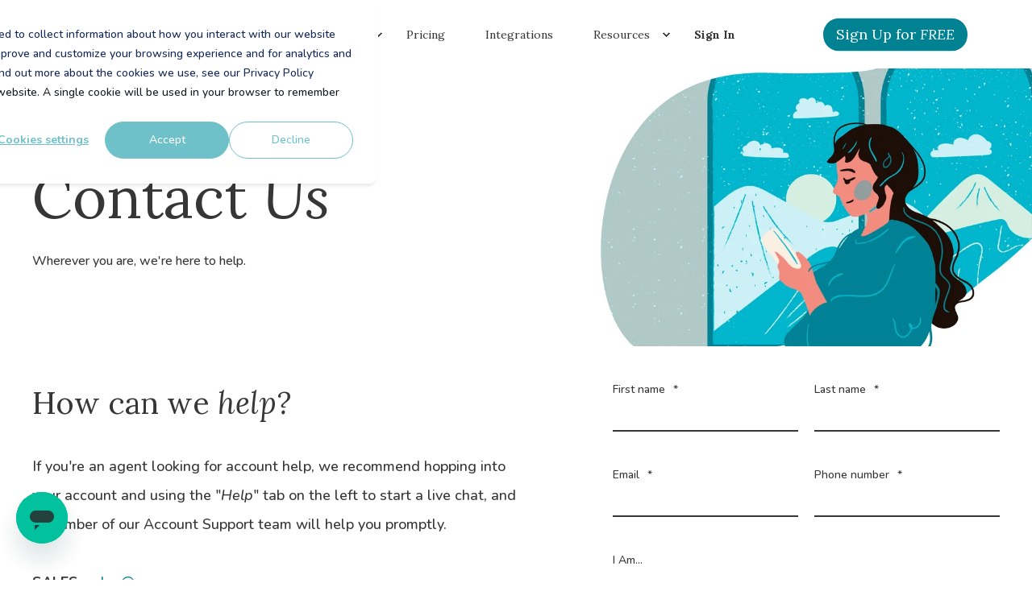

--- FILE ---
content_type: text/html; charset=UTF-8
request_url: https://www.rezora.com/contact
body_size: 11163
content:
<!doctype html><html lang="en-us"><head>
    <meta charset="utf-8">
    <title>rezora | Real Estate Marketing Software | Contact Us</title>
    <link rel="shortcut icon" href="https://www.rezora.com/hubfs/blue_rounded.jpg">
    <meta name="description" content="Digital marketing platform for brand-aware real estate brokerages.  Create and distribute flawless marketing campaigns to sales agent's contacts.">

    <style>@font-face {
        font-family: "Nunito";
        font-weight: 300;
        font-style: normal;
        font-display: swap;
        src: url("/_hcms/googlefonts/Nunito/300.woff2") format("woff2"), url("/_hcms/googlefonts/Nunito/300.woff") format("woff"),
             url("/_hcms/googlefonts/Nunito/regular.woff2") format("woff2"), url("/_hcms/googlefonts/Nunito/regular.woff") format("woff");
    }
@font-face {
        font-family: "Nunito";
        font-weight: 500;
        font-style: normal;
        font-display: swap;
        src: url("/_hcms/googlefonts/Nunito/500.woff2") format("woff2"), url("/_hcms/googlefonts/Nunito/500.woff") format("woff"),
             url("/_hcms/googlefonts/Nunito/regular.woff2") format("woff2"), url("/_hcms/googlefonts/Nunito/regular.woff") format("woff");
    }
@font-face {
        font-family: "Nunito";
        font-weight: 700;
        font-style: normal;
        font-display: swap;
        src: url("/_hcms/googlefonts/Nunito/700.woff2") format("woff2"), url("/_hcms/googlefonts/Nunito/700.woff") format("woff"),
             url("/_hcms/googlefonts/Nunito/regular.woff2") format("woff2"), url("/_hcms/googlefonts/Nunito/regular.woff") format("woff");
    }
@font-face {
        font-family: "Nunito";
        font-weight: 300;
        font-style: italic;
        font-display: swap;
        src: url("/_hcms/googlefonts/Nunito/300italic.woff2") format("woff2"), url("/_hcms/googlefonts/Nunito/300italic.woff") format("woff"),
             url("/_hcms/googlefonts/Nunito/regular.woff2") format("woff2"), url("/_hcms/googlefonts/Nunito/regular.woff") format("woff");
    }
@font-face {
        font-family: "Nunito";
        font-weight: 500;
        font-style: italic;
        font-display: swap;
        src: url("/_hcms/googlefonts/Nunito/500italic.woff2") format("woff2"), url("/_hcms/googlefonts/Nunito/500italic.woff") format("woff"),
             url("/_hcms/googlefonts/Nunito/regular.woff2") format("woff2"), url("/_hcms/googlefonts/Nunito/regular.woff") format("woff");
    }
@font-face {
        font-family: "Nunito";
        font-weight: 700;
        font-style: italic;
        font-display: swap;
        src: url("/_hcms/googlefonts/Nunito/700italic.woff2") format("woff2"), url("/_hcms/googlefonts/Nunito/700italic.woff") format("woff"),
             url("/_hcms/googlefonts/Nunito/regular.woff2") format("woff2"), url("/_hcms/googlefonts/Nunito/regular.woff") format("woff");
    }
body {
                font-family: Nunito;
            }
        @font-face {
        font-family: "Lora";
        font-weight: 400;
        font-style: normal;
        font-display: swap;
        src: url("/_hcms/googlefonts/Lora/regular.woff2") format("woff2"), url("/_hcms/googlefonts/Lora/regular.woff") format("woff"),
             url("/_hcms/googlefonts/Lora/regular.woff2") format("woff2"), url("/_hcms/googlefonts/Lora/regular.woff") format("woff");
    }
@font-face {
        font-family: "Lora";
        font-weight: 700;
        font-style: normal;
        font-display: swap;
        src: url("/_hcms/googlefonts/Lora/700.woff2") format("woff2"), url("/_hcms/googlefonts/Lora/700.woff") format("woff"),
             url("/_hcms/googlefonts/Lora/regular.woff2") format("woff2"), url("/_hcms/googlefonts/Lora/regular.woff") format("woff");
    }
@font-face {
        font-family: "Lora";
        font-weight: 400;
        font-style: italic;
        font-display: swap;
        src: url("/_hcms/googlefonts/Lora/italic.woff2") format("woff2"), url("/_hcms/googlefonts/Lora/italic.woff") format("woff"),
             url("/_hcms/googlefonts/Lora/regular.woff2") format("woff2"), url("/_hcms/googlefonts/Lora/regular.woff") format("woff");
    }
.pwr-header__skip {
                font-family: Lora;
            }</style>

    

    

    

    
        
        
    
    <meta name="viewport" content="width=device-width, initial-scale=1">

    <script src="/hs/hsstatic/jquery-libs/static-1.4/jquery/jquery-1.11.2.js"></script>
<script>hsjQuery = window['jQuery'];</script>
    <meta property="og:description" content="Digital marketing platform for brand-aware real estate brokerages.  Create and distribute flawless marketing campaigns to sales agent's contacts.">
    <meta property="og:title" content="rezora | Real Estate Marketing Software | Contact Us">
    <meta name="twitter:description" content="Digital marketing platform for brand-aware real estate brokerages.  Create and distribute flawless marketing campaigns to sales agent's contacts.">
    <meta name="twitter:title" content="rezora | Real Estate Marketing Software | Contact Us">

    

    <script type="application/ld+json">
    {
        "@context": "https://schema.org",
        "@type": "Organization",
        "name": "rezora",
        "logo": { 
            "@type": "ImageObject",
            "url": "https://cdn2.hubspot.net/hubfs/488390/transparent_on_black.png"
        },
        "url": "https://www.rezora.com/contact",
        "address": {
            "@type": "PostalAddress",
            "addressCountry": "USA",
            "addressRegion": "CO",
            "addressLocality": "Boulder",
            "postalCode":"80302",
            "streetAddress": "2005 10th Street"
        },
        "knowsLanguage": "en_US"
    }
</script>
    <style>
a.cta_button{-moz-box-sizing:content-box !important;-webkit-box-sizing:content-box !important;box-sizing:content-box !important;vertical-align:middle}.hs-breadcrumb-menu{list-style-type:none;margin:0px 0px 0px 0px;padding:0px 0px 0px 0px}.hs-breadcrumb-menu-item{float:left;padding:10px 0px 10px 10px}.hs-breadcrumb-menu-divider:before{content:'›';padding-left:10px}.hs-featured-image-link{border:0}.hs-featured-image{float:right;margin:0 0 20px 20px;max-width:50%}@media (max-width: 568px){.hs-featured-image{float:none;margin:0;width:100%;max-width:100%}}.hs-screen-reader-text{clip:rect(1px, 1px, 1px, 1px);height:1px;overflow:hidden;position:absolute !important;width:1px}
</style>

<link rel="stylesheet" href="https://www.rezora.com/hubfs/hub_generated/template_assets/1/47903752203/1758739400932/template_pwr.min.css">

        <style>
            body {
                margin:0px;
            }
            img:not([src]):not([srcset]) {
                visibility:hidden;
            }
        </style>
    
<link class="hs-async-css" rel="preload" href="https://www.rezora.com/hubfs/hub_generated/template_assets/1/107983626827/1758739394439/template_pwr-defer.min.css" as="style" onload="this.onload=null;this.rel='stylesheet'">
<noscript><link rel="stylesheet" href="https://www.rezora.com/hubfs/hub_generated/template_assets/1/107983626827/1758739394439/template_pwr-defer.min.css"></noscript>
<link rel="stylesheet" href="https://www.rezora.com/hubfs/hub_generated/template_assets/1/107983627112/1758739399168/template_pwr-burger.min.css" fetchpriority="low">
<link rel="stylesheet" href="https://www.rezora.com/hubfs/hub_generated/template_assets/1/107983622198/1758739389115/template_scroll-shadow.min.css" fetchpriority="low">
<style>#hs_cos_wrapper_header_page .pwr-header-advanced-mm:nth-child(1) .pwr-adc__wrapper { --col-padding:30px; }
</style>
<link class="hs-async-css" rel="preload" href="https://www.rezora.com/hubfs/hub_generated/template_assets/1/107984567887/1758739387579/template_advanced-content.min.css" as="style" onload="this.onload=null;this.rel='stylesheet'" fetchpriority="low">
<noscript><link rel="stylesheet" href="https://www.rezora.com/hubfs/hub_generated/template_assets/1/107984567887/1758739387579/template_advanced-content.min.css"></noscript>
<style>#hs_cos_wrapper_header_page .pwr-header-advanced-mm:nth-child(2) .pwr-adc__wrapper { --col-padding:30px; }
</style>
<link class="hs-async-css" rel="preload" href="https://www.rezora.com/hubfs/hub_generated/template_assets/1/107983609922/1758739391607/template_pwr-sec-form.min.css" as="style" onload="this.onload=null;this.rel='stylesheet'">
<noscript><link rel="stylesheet" href="https://www.rezora.com/hubfs/hub_generated/template_assets/1/107983609922/1758739391607/template_pwr-sec-form.min.css"></noscript>
<link class="hs-async-css" rel="preload" href="https://www.rezora.com/hubfs/hub_generated/template_assets/1/107983687043/1758739387049/template_pwr-form.min.css" as="style" onload="this.onload=null;this.rel='stylesheet'">
<noscript><link rel="stylesheet" href="https://www.rezora.com/hubfs/hub_generated/template_assets/1/107983687043/1758739387049/template_pwr-form.min.css"></noscript>
<link class="hs-async-css" rel="preload" href="https://www.rezora.com/hubfs/hub_generated/template_assets/1/107983530169/1758739394628/template_pwr-footer.min.css" as="style" onload="this.onload=null;this.rel='stylesheet'" fetchpriority="low">
<noscript><link rel="stylesheet" href="https://www.rezora.com/hubfs/hub_generated/template_assets/1/107983530169/1758739394628/template_pwr-footer.min.css"></noscript>
<link class="hs-async-css" rel="preload" href="https://www.rezora.com/hubfs/hub_generated/template_assets/1/107983676242/1758739381524/template_pwr-transitions.min.css" as="style" onload="this.onload=null;this.rel='stylesheet'">
<noscript><link rel="stylesheet" href="https://www.rezora.com/hubfs/hub_generated/template_assets/1/107983676242/1758739381524/template_pwr-transitions.min.css"></noscript>
<link class="hs-async-css" rel="preload" href="https://www.rezora.com/hubfs/hub_generated/template_assets/1/47904530792/1758739382196/template_custom-styles.min.css" as="style" onload="this.onload=null;this.rel='stylesheet'">
<noscript><link rel="stylesheet" href="https://www.rezora.com/hubfs/hub_generated/template_assets/1/47904530792/1758739382196/template_custom-styles.min.css"></noscript>
<!-- Editor Styles -->
<style id="hs_editor_style" type="text/css">
.dnd_area-row-0-force-full-width-section > .row-fluid {
  max-width: none !important;
}
.dnd_area-row-1-force-full-width-section > .row-fluid {
  max-width: none !important;
}
/* HubSpot Styles (default) */
.dnd_area-row-0-padding {
  padding-top: 0px !important;
  padding-bottom: 0px !important;
  padding-left: 0px !important;
  padding-right: 0px !important;
}
.dnd_area-row-1-padding {
  padding-top: 0px !important;
  padding-bottom: 0px !important;
  padding-left: 0px !important;
  padding-right: 0px !important;
}
</style>
    

    
<!--  Added by GoogleAnalytics integration -->
<script>
var _hsp = window._hsp = window._hsp || [];
_hsp.push(['addPrivacyConsentListener', function(consent) { if (consent.allowed || (consent.categories && consent.categories.analytics)) {
  (function(i,s,o,g,r,a,m){i['GoogleAnalyticsObject']=r;i[r]=i[r]||function(){
  (i[r].q=i[r].q||[]).push(arguments)},i[r].l=1*new Date();a=s.createElement(o),
  m=s.getElementsByTagName(o)[0];a.async=1;a.src=g;m.parentNode.insertBefore(a,m)
})(window,document,'script','//www.google-analytics.com/analytics.js','ga');
  ga('create','UA-163770141-1','auto');
  ga('send','pageview');
}}]);
</script>

<!-- /Added by GoogleAnalytics integration -->

    <link rel="canonical" href="https://www.rezora.com/contact">

<link rel="stylesheet" href="https://maxcdn.bootstrapcdn.com/font-awesome/4.7.0/css/font-awesome.min.css">
<meta name="google-site-verification" content="_OFImwpGJ8a2FXGcwGq-5f-TzWrpjBdXuzlg_XYeNxs">
<meta name="norton-safeweb-site-verification" content="34b3jg17-rvjaqtp8rrv1vwu42crwi25dyfsojjqofwvy8ertrrqo94u6qlc0h5-qrm-br6cjdl69j58qf-qied4vjltx9-tibshunosou68d-9157e626760czfbh8s">
<!-- Global site tag (gtag.js) - Google Analytics -->
<script async src="https://www.googletagmanager.com/gtag/js?id=UA-163770141-1"></script>
<script>
  window.dataLayer = window.dataLayer || [];
  function gtag(){dataLayer.push(arguments);}
  gtag('js', new Date());

  gtag('config', 'UA-163770141-1');
</script>
<meta property="og:image" content="https://www.rezora.com/hubfs/2021-09-01_14-12-09-Sep-01-2021-08-20-51-36-PM.png">
<meta property="og:image:width" content="1213">
<meta property="og:image:height" content="690">

<meta name="twitter:image" content="https://www.rezora.com/hubfs/2021-09-01_14-12-09-Sep-01-2021-08-20-51-36-PM.png">


<meta property="og:url" content="https://www.rezora.com/contact">
<meta name="twitter:card" content="summary_large_image">
<meta http-equiv="content-language" content="en-us">





<style>
  ul.sidebar-items .get-help-btn {
  background-color: #ff8a3a;
  }
</style>  
  <meta name="generator" content="HubSpot"></head>
  <body>
    <div class="body-wrapper   hs-content-id-4446861151 hs-site-page page hs-content-path-contact hs-content-name-2021-contact-form   
    pwr-v--47 line-numbers"><div id="hs_cos_wrapper_page_settings" class="hs_cos_wrapper hs_cos_wrapper_widget hs_cos_wrapper_type_module" style="" data-hs-cos-general-type="widget" data-hs-cos-type="module"></div><div data-global-resource-path="@marketplace/maka_Agency/POWER THEME/templates/partials/header.html"><header class="header">

    
    <a href="#main-content" class="pwr-header__skip">Skip to content</a><div class="header__container"><div id="hs_cos_wrapper_header_page" class="hs_cos_wrapper hs_cos_wrapper_widget hs_cos_wrapper_type_module" style="" data-hs-cos-general-type="widget" data-hs-cos-type="module"><!-- templateType: none -->
<style>
    .pwr--page-editor-fix {
        max-height: 120px;
    }
 </style>



<div id="pwr-js-burger" class="pwr-burger closed vanilla pwr--light pwr--page-editor-fix ">
  <a href="#" id="pwr-js-burger__trigger-close" aria-label="Close Burger Menu" class="pwr-burger__trigger-close vanilla">
    Close <span class="pwr-burger__icon-close"></span>
  </a>
          
            
          
          <div class="pwr-burger__menu pwr-js-menu pwr-scroll-shadow__wrapper pwr-scroll-shadow__wrapper--vert pwr-scroll-shadow__root pwr-scroll-shadow__root--vert"><span id="hs_cos_wrapper_menu_48288873030" class="hs_cos_wrapper hs_cos_wrapper_widget hs_cos_wrapper_type_menu" style="" data-hs-cos-general-type="widget" data-hs-cos-type="menu"><div class="hs-menu-wrapper pwr-a11y-menu no-flyouts hs-menu-flow-vertical" aria-label="burger" role="navigation" data-sitemap-name="default" id="hs_menu_wrapper_menu_48288873030" data-menu-id="48288873030" ">
            <ul role="menu">
                
                    <li class="hs-menu-item hs-menu-depth-1 hs-item-has-children active-branch" role="none">
        <a href="javascript:;" role="menuitem" tabindex="-1">Products</a>
    <div class="pwr-menu_submenu-btn keyboard-clickable" role="menuitem" tabindex="0" aria-label="Expand Products">
        <div class="pwr-menu_submenu-arrow"></div>
    </div><ul role="menu" class="hs-menu-children-wrapper pwr-menu_submenu-child-wrapper">
            <li class="hs-menu-item hs-menu-depth-2 hs-item-has-children" role="none">
        <a href="javascript:;" role="menuitem" tabindex="-1">Email Software</a>
    <div class="pwr-menu_submenu-btn keyboard-clickable" role="menuitem" tabindex="0" aria-label="Expand Email Software">
        <div class="pwr-menu_submenu-arrow"></div>
    </div><ul role="menu" class="hs-menu-children-wrapper pwr-menu_submenu-child-wrapper">
            <li class="hs-menu-item hs-menu-depth-3 " role="none">
        <a href="https://www.rezora.com/marketing-automation" role="menuitem"><span class="focus-target">Marketing Automation</span></a>
    </li>
            <li class="hs-menu-item hs-menu-depth-3 " role="none">
        <a href="https://www.rezora.com/drip-campaigns" role="menuitem"><span class="focus-target">Drip Campaigns</span></a>
    </li>
            <li class="hs-menu-item hs-menu-depth-3 " role="none">
        <a href="https://www.rezora.com/lead-nurture" role="menuitem"><span class="focus-target">Lead Nurture</span></a>
    </li></ul>
    </li>
            <li class="hs-menu-item hs-menu-depth-2 hs-item-has-children" role="none">
        <a href="javascript:;" role="menuitem" tabindex="-1">Social Software</a>
    <div class="pwr-menu_submenu-btn keyboard-clickable" role="menuitem" tabindex="0" aria-label="Expand Social Software">
        <div class="pwr-menu_submenu-arrow"></div>
    </div><ul role="menu" class="hs-menu-children-wrapper pwr-menu_submenu-child-wrapper">
            <li class="hs-menu-item hs-menu-depth-3 " role="none">
        <a href="https://www.rezora.com/social-management" role="menuitem"><span class="focus-target">Social Media Management</span></a>
    </li></ul>
    </li>
            <li class="hs-menu-item hs-menu-depth-2 hs-item-has-children active-branch" role="none">
        <a href="javascript:;" role="menuitem" tabindex="-1">Developers</a>
    <div class="pwr-menu_submenu-btn keyboard-clickable" role="menuitem" tabindex="0" aria-label="Expand Developers">
        <div class="pwr-menu_submenu-arrow"></div>
    </div><ul role="menu" class="hs-menu-children-wrapper pwr-menu_submenu-child-wrapper">
            <li class="hs-menu-item hs-menu-depth-3  active-branch active" role="none">
        <a href="https://www.rezora.com/contact" role="menuitem" aria-current="page"><span class="focus-target">API Access</span></a>
    </li>
            <li class="hs-menu-item hs-menu-depth-3  active-branch active" role="none">
        <a href="https://www.rezora.com/contact" role="menuitem" aria-current="page"><span class="focus-target">Embed Our Software</span></a>
    </li></ul>
    </li>
            <li class="hs-menu-item hs-menu-depth-2 " role="none">
        <a href="https://www.rezora.com/brokerage" role="menuitem"><span class="focus-target">Brand &amp; Brokerage Solutions</span></a>
    </li></ul>
    </li>
                    
                    <li class="hs-menu-item hs-menu-depth-1 " role="none">
        <a href="https://www.rezora.com/pricing" role="menuitem"><span class="focus-target">Pricing</span></a>
    </li>
                    
                    <li class="hs-menu-item hs-menu-depth-1 " role="none">
        <a href="/#integrations" role="menuitem"><span class="focus-target">Integrations</span></a>
    </li>
                    
                    <li class="hs-menu-item hs-menu-depth-1 hs-item-has-children" role="none">
        <a href="javascript:;" role="menuitem" tabindex="-1">Resources</a>
    <div class="pwr-menu_submenu-btn keyboard-clickable" role="menuitem" tabindex="0" aria-label="Expand Resources">
        <div class="pwr-menu_submenu-arrow"></div>
    </div><ul role="menu" class="hs-menu-children-wrapper pwr-menu_submenu-child-wrapper">
            <li class="hs-menu-item hs-menu-depth-2 " role="none">
        <a href="https://www.rezora.com/blueprint" role="menuitem"><span class="focus-target">The <i>Blueprint</i></span></a>
    </li>
            <li class="hs-menu-item hs-menu-depth-2 " role="none">
        <a href="https://www.rezora.com/blog" role="menuitem"><span class="focus-target">Blog</span></a>
    </li>
            <li class="hs-menu-item hs-menu-depth-2 " role="none">
        <a href="https://rezora.zendesk.com/hc/en-us" role="menuitem" target="_blank" rel="noopener"><span class="focus-target">Help Center</span></a>
    </li>
            <li class="hs-menu-item hs-menu-depth-2 " role="none">
        <a href="https://rezora.zendesk.com/hc/en-us/requests/new" role="menuitem" target="_blank" rel="noopener"><span class="focus-target">Support Request</span></a>
    </li></ul>
    </li>
                    
                    <li class="hs-menu-item hs-menu-depth-1 " role="none">
        <a href="https://app.rezora.com/usignin.php" role="menuitem" target="_blank" rel="noopener"><span class="focus-target"><b>Sign In</b></span></a>
    </li>
                    </ul>
        </div></span></div><div class="pwr-burger-bottom-bar pwr-a11y-menu"><div class="pwr-burger-bottom-bar__item pwr-cta pwr-cta--primary-solid pwr-cta--small">                   
        <a href="https://app.rezora.com/usignup.php" class="pwr-cta_button " role="button"><font size="4">Sign Up for <i>FREE</i></font></a>
      </div></div>
</div><div id="pwr-header-fixed__spacer" class="pwr-header-fixed__spacer vanilla"></div><div id="pwr-header-fixed" class="pwr-header vanilla pwr-header-fixed  pwr--light  pwr-header--light-on-scroll  pwr--page-editor-fix " data-mm-anim-fot-reveal="true" data-mm-anim-slide="true" data-mm-anim-fade="true">
  <div class="pwr--full-width pwr-header--padding">
    <div class="pwr-header-full pwr--clearfix">
      <div class="pwr-header-logo pwr-header-logo--has-sticky"><a class="pwr-header__logo-link" href="//www.rezora.com?hsLang=en-us" aria-label="Back to Home">
        
        
        
        <img src="https://www.rezora.com/hs-fs/hubfs/rez%20black-2.png?width=150&amp;height=38&amp;name=rez%20black-2.png" alt="rezora" class="pwr-header-logo__img" width="150" height="38" srcset="https://www.rezora.com/hs-fs/hubfs/rez%20black-2.png?width=75&amp;height=19&amp;name=rez%20black-2.png 75w, https://www.rezora.com/hs-fs/hubfs/rez%20black-2.png?width=150&amp;height=38&amp;name=rez%20black-2.png 150w, https://www.rezora.com/hs-fs/hubfs/rez%20black-2.png?width=225&amp;height=57&amp;name=rez%20black-2.png 225w, https://www.rezora.com/hs-fs/hubfs/rez%20black-2.png?width=300&amp;height=76&amp;name=rez%20black-2.png 300w, https://www.rezora.com/hs-fs/hubfs/rez%20black-2.png?width=375&amp;height=95&amp;name=rez%20black-2.png 375w, https://www.rezora.com/hs-fs/hubfs/rez%20black-2.png?width=450&amp;height=114&amp;name=rez%20black-2.png 450w" sizes="(max-width: 150px) 100vw, 150px"><img src="https://www.rezora.com/hs-fs/hubfs/rez%20black-1.png?width=150&amp;height=58&amp;name=rez%20black-1.png" alt="rezora" class="pwr-header-logo__img--sticky" width="150" height="58" fetchpriority="low" decoding="async" srcset="https://www.rezora.com/hs-fs/hubfs/rez%20black-1.png?width=75&amp;height=29&amp;name=rez%20black-1.png 75w, https://www.rezora.com/hs-fs/hubfs/rez%20black-1.png?width=150&amp;height=58&amp;name=rez%20black-1.png 150w, https://www.rezora.com/hs-fs/hubfs/rez%20black-1.png?width=225&amp;height=87&amp;name=rez%20black-1.png 225w, https://www.rezora.com/hs-fs/hubfs/rez%20black-1.png?width=300&amp;height=116&amp;name=rez%20black-1.png 300w, https://www.rezora.com/hs-fs/hubfs/rez%20black-1.png?width=375&amp;height=145&amp;name=rez%20black-1.png 375w, https://www.rezora.com/hs-fs/hubfs/rez%20black-1.png?width=450&amp;height=174&amp;name=rez%20black-1.png 450w" sizes="(max-width: 150px) 100vw, 150px"></a>
      </div><div id="pwr-js-header__menu" class="pwr-header__menu   pwr-header__menu--adv-mega-menu pwr-header__menu--dropdown "><div class="pwr-js-menu"><span id="hs_cos_wrapper_menu_48288873030" class="hs_cos_wrapper hs_cos_wrapper_widget hs_cos_wrapper_type_menu" style="" data-hs-cos-general-type="widget" data-hs-cos-type="menu"><div class="hs-menu-wrapper pwr-a11y-menu flyouts hs-menu-flow-horizontal" aria-label="main" role="navigation" data-sitemap-name="default" id="hs_menu_wrapper_menu_48288873030" data-menu-id="48288873030" ">
            <ul role="menu">
                
                    <li class="hs-menu-item hs-menu-depth-1 hs-item-has-children active-branch" role="none">
        <a href="javascript:;" role="menuitem" tabindex="-1">Products</a>
    <div class="pwr-menu_submenu-btn keyboard-clickable" role="menuitem" tabindex="0" aria-label="Expand Products" aria-haspopup="true">
        <div class="pwr-menu_submenu-arrow"></div>
    </div><ul role="menu" class="hs-menu-children-wrapper pwr-menu_submenu-child-wrapper">
            <li class="hs-menu-item hs-menu-depth-2 hs-item-has-children" role="none">
        <a href="javascript:;" role="menuitem" tabindex="-1">Email Software</a>
    <div class="pwr-menu_submenu-btn keyboard-clickable" role="menuitem" tabindex="0" aria-label="Expand Email Software" aria-haspopup="true">
        <div class="pwr-menu_submenu-arrow"></div>
    </div><ul role="menu" class="hs-menu-children-wrapper pwr-menu_submenu-child-wrapper">
            <li class="hs-menu-item hs-menu-depth-3 " role="none">
        <a href="https://www.rezora.com/marketing-automation" role="menuitem"><span class="focus-target">Marketing Automation</span></a>
    </li>
            <li class="hs-menu-item hs-menu-depth-3 " role="none">
        <a href="https://www.rezora.com/drip-campaigns" role="menuitem"><span class="focus-target">Drip Campaigns</span></a>
    </li>
            <li class="hs-menu-item hs-menu-depth-3 " role="none">
        <a href="https://www.rezora.com/lead-nurture" role="menuitem"><span class="focus-target">Lead Nurture</span></a>
    </li></ul>
    </li>
            <li class="hs-menu-item hs-menu-depth-2 hs-item-has-children" role="none">
        <a href="javascript:;" role="menuitem" tabindex="-1">Social Software</a>
    <div class="pwr-menu_submenu-btn keyboard-clickable" role="menuitem" tabindex="0" aria-label="Expand Social Software" aria-haspopup="true">
        <div class="pwr-menu_submenu-arrow"></div>
    </div><ul role="menu" class="hs-menu-children-wrapper pwr-menu_submenu-child-wrapper">
            <li class="hs-menu-item hs-menu-depth-3 " role="none">
        <a href="https://www.rezora.com/social-management" role="menuitem"><span class="focus-target">Social Media Management</span></a>
    </li></ul>
    </li>
            <li class="hs-menu-item hs-menu-depth-2 hs-item-has-children active-branch" role="none">
        <a href="javascript:;" role="menuitem" tabindex="-1">Developers</a>
    <div class="pwr-menu_submenu-btn keyboard-clickable" role="menuitem" tabindex="0" aria-label="Expand Developers" aria-haspopup="true">
        <div class="pwr-menu_submenu-arrow"></div>
    </div><ul role="menu" class="hs-menu-children-wrapper pwr-menu_submenu-child-wrapper">
            <li class="hs-menu-item hs-menu-depth-3  active-branch active" role="none">
        <a href="https://www.rezora.com/contact" role="menuitem" aria-current="page"><span class="focus-target">API Access</span></a>
    </li>
            <li class="hs-menu-item hs-menu-depth-3  active-branch active" role="none">
        <a href="https://www.rezora.com/contact" role="menuitem" aria-current="page"><span class="focus-target">Embed Our Software</span></a>
    </li></ul>
    </li>
            <li class="hs-menu-item hs-menu-depth-2 " role="none">
        <a href="https://www.rezora.com/brokerage" role="menuitem"><span class="focus-target">Brand &amp; Brokerage Solutions</span></a>
    </li></ul>
    </li>
                    
                    <li class="hs-menu-item hs-menu-depth-1 " role="none">
        <a href="https://www.rezora.com/pricing" role="menuitem"><span class="focus-target">Pricing</span></a>
    </li>
                    
                    <li class="hs-menu-item hs-menu-depth-1 " role="none">
        <a href="/#integrations" role="menuitem"><span class="focus-target">Integrations</span></a>
    </li>
                    
                    <li class="hs-menu-item hs-menu-depth-1 hs-item-has-children" role="none">
        <a href="javascript:;" role="menuitem" tabindex="-1">Resources</a>
    <div class="pwr-menu_submenu-btn keyboard-clickable" role="menuitem" tabindex="0" aria-label="Expand Resources" aria-haspopup="true">
        <div class="pwr-menu_submenu-arrow"></div>
    </div><ul role="menu" class="hs-menu-children-wrapper pwr-menu_submenu-child-wrapper">
            <li class="hs-menu-item hs-menu-depth-2 " role="none">
        <a href="https://www.rezora.com/blueprint" role="menuitem"><span class="focus-target">The <i>Blueprint</i></span></a>
    </li>
            <li class="hs-menu-item hs-menu-depth-2 " role="none">
        <a href="https://www.rezora.com/blog" role="menuitem"><span class="focus-target">Blog</span></a>
    </li>
            <li class="hs-menu-item hs-menu-depth-2 " role="none">
        <a href="https://rezora.zendesk.com/hc/en-us" role="menuitem" target="_blank" rel="noopener"><span class="focus-target">Help Center</span></a>
    </li>
            <li class="hs-menu-item hs-menu-depth-2 " role="none">
        <a href="https://rezora.zendesk.com/hc/en-us/requests/new" role="menuitem" target="_blank" rel="noopener"><span class="focus-target">Support Request</span></a>
    </li></ul>
    </li>
                    
                    <li class="hs-menu-item hs-menu-depth-1 " role="none">
        <a href="https://app.rezora.com/usignin.php" role="menuitem" target="_blank" rel="noopener"><span class="focus-target"><b>Sign In</b></span></a>
    </li>
                    </ul>
        </div></span></div></div><div id="pwr-js-header-right-bar" class="pwr-header-right-bar "><div class="pwr-header-right-bar__item pwr-header-right-bar__cta pwr-cta pwr-cta--primary-solid pwr-cta--small">
            <a href="https://app.rezora.com/usignup.php" class="pwr-cta_button " role="button"><font size="4">Sign Up for <i>FREE</i></font></a>
          </div></div><a href="#" id="pwr-js-burger__trigger-open" aria-label="Open Burger Menu" " class="pwr-burger__trigger-open vanilla keyboard-clickable  pwr-burger__trigger-open--mobile-only">
        <div class="pwr-burger__icon-open">
          <span></span>
        </div>
      </a></div>
  </div>
        
        <div class="pwr-header-advanced-mms"><div class="pwr-header-advanced-mm pwr-header-advanced-mm--custom-width pwr-header-advanced-mm--shadow   pwr--relative" data-target="1" style="max-width: 900px;">
                    <div class="pwr-adc pwr-adc__height-mode--standard pwr-adc--border-top pwr--light lazyload" style="background-color: rgba(239, 239, 239, 1.0); ">
                        <div class="pwr-adc__wrapper"><div class="pwr-adc-main  pwr--relative"><div class="pwr-adc__cols pwr-adc-main__cols   pwr--relative">
	<div class="pwr-adc__col pwr-adc__col--width-4 pwr--align-fcol-t   pwr--relative lazyload" style="">
        

        <div class="pwr-adc__content-wrappers "><div class="pwr-adc__content-wrapper pwr-adc__content-wrapper--ix-1-1-1 
                            pwr--align-fcol-t   pwr--align-l   pwr--relative lazyload" style="
        
    " data-index="1">
                    

                    <div class="pwr-adc-content pwr-adc-content--text "><div class="pwr-adc-content__text pwr-rich-text"><h4><strong><span data-hs-icon-hubl="true" style="display: inline-block; fill: #33475B;"><span id="hs_cos_wrapper_header_page_" class="hs_cos_wrapper hs_cos_wrapper_widget hs_cos_wrapper_type_icon" style="" data-hs-cos-general-type="widget" data-hs-cos-type="icon"><svg version="1.0" xmlns="http://www.w3.org/2000/svg" viewbox="0 0 576 512" height="20" aria-hidden="true"><g id="Mail Bulk1_layer"><path d="M160 448c-25.6 0-51.2-22.4-64-32-64-44.8-83.2-60.8-96-70.4V480c0 17.67 14.33 32 32 32h256c17.67 0 32-14.33 32-32V345.6c-12.8 9.6-32 25.6-96 70.4-12.8 9.6-38.4 32-64 32zm128-192H32c-17.67 0-32 14.33-32 32v16c25.6 19.2 22.4 19.2 115.2 86.4 9.6 6.4 28.8 25.6 44.8 25.6s35.2-19.2 44.8-22.4c92.8-67.2 89.6-67.2 115.2-86.4V288c0-17.67-14.33-32-32-32zm256-96H224c-17.67 0-32 14.33-32 32v32h96c33.21 0 60.59 25.42 63.71 57.82l.29-.22V416h192c17.67 0 32-14.33 32-32V192c0-17.67-14.33-32-32-32zm-32 128h-64v-64h64v64zm-352-96c0-35.29 28.71-64 64-64h224V32c0-17.67-14.33-32-32-32H96C78.33 0 64 14.33 64 32v192h96v-32z" /></g></svg></span></span> Email Software</strong></h4></div></div><div class="pwr-adc-content pwr-adc-content--line "><hr class="pwr-adc-content__line" style="background-color: rgba(23, 27, 37,0.25); height: 1px; margin-top: 0px; margin-bottom: 0px;"></div><div class="pwr-adc-content pwr-adc-content--spacer "><div class="pwr-adc-content__spacer" style="height: calc(5px * var(--adv-sp-factor,1));"></div></div><div class="pwr-adc-content pwr-adc-content--button "><div class="pwr-adc-content__button pwr-cta pwr-cta--link  ">
        <a href="https://www.rezora.com/marketing-automation?hsLang=en-us" class="cta_button " role="button">Marketing Automation</a>
        </div></div><div class="pwr-adc-content pwr-adc-content--button "><div class="pwr-adc-content__button pwr-cta pwr-cta--link  ">
        <a href="https://www.rezora.com/drip-campaigns?hsLang=en-us" class="cta_button " role="button">Drip Campaigns</a>
        </div></div><div class="pwr-adc-content pwr-adc-content--button "><div class="pwr-adc-content__button pwr-cta pwr-cta--link  ">
        <a href="https://www.rezora.com/lead-nurture?hsLang=en-us" class="cta_button " role="button">Lead Nurture</a>
        </div></div></div></div>								
	</div>
	<div class="pwr-adc__col pwr-adc__col--width-4 pwr--align-fcol-t   pwr--relative lazyload" style="">
        

        <div class="pwr-adc__content-wrappers "><div class="pwr-adc__content-wrapper pwr-adc__content-wrapper--ix-1-2-1 
                            pwr--align-fcol-t   pwr--align-l   pwr--relative lazyload" style="
        
    " data-index="1">
                    

                    <div class="pwr-adc-content pwr-adc-content--text "><div class="pwr-adc-content__text pwr-rich-text"><h4><strong><span data-hs-icon-hubl="true" style="display: inline-block; fill: #33475b;"><span id="hs_cos_wrapper_header_page_" class="hs_cos_wrapper hs_cos_wrapper_widget hs_cos_wrapper_type_icon" style="" data-hs-cos-general-type="widget" data-hs-cos-type="icon"><svg version="1.0" xmlns="http://www.w3.org/2000/svg" viewbox="0 0 448 512" height="20" aria-hidden="true"><g id="Share Nodes1_layer"><path d="M352 224c53 0 96-43 96-96s-43-96-96-96s-96 43-96 96c0 4 .2 8 .7 11.9l-94.1 47C145.4 170.2 121.9 160 96 160c-53 0-96 43-96 96s43 96 96 96c25.9 0 49.4-10.2 66.6-26.9l94.1 47c-.5 3.9-.7 7.8-.7 11.9c0 53 43 96 96 96s96-43 96-96s-43-96-96-96c-25.9 0-49.4 10.2-66.6 26.9l-94.1-47c.5-3.9 .7-7.8 .7-11.9s-.2-8-.7-11.9l94.1-47C302.6 213.8 326.1 224 352 224z" /></g></svg></span></span> Social Software</strong></h4></div></div><div class="pwr-adc-content pwr-adc-content--line "><hr class="pwr-adc-content__line" style="background-color: rgba(23, 27, 37,0.25); height: 1px; margin-top: 0px; margin-bottom: 0px;"></div><div class="pwr-adc-content pwr-adc-content--spacer "><div class="pwr-adc-content__spacer" style="height: calc(5px * var(--adv-sp-factor,1));"></div></div><div class="pwr-adc-content pwr-adc-content--button "><div class="pwr-adc-content__button pwr-cta pwr-cta--link  ">
        <a href="https://www.rezora.com/social-management?hsLang=en-us" class="cta_button " role="button">Social Media Management</a>
        </div></div></div></div>								
	</div>
	<div class="pwr-adc__col pwr-adc__col--width-4 pwr--align-fcol-t   pwr--relative lazyload" style="">
        

        <div class="pwr-adc__content-wrappers "><div class="pwr-adc__content-wrapper pwr-adc__content-wrapper--ix-1-3-1 
                            pwr--align-fcol-t   pwr--align-l   pwr--relative lazyload" style="
        
    " data-index="1">
                    

                    <div class="pwr-adc-content pwr-adc-content--text "><div class="pwr-adc-content__text pwr-rich-text"><h4><strong><span data-hs-icon-hubl="true" style="display: inline-block; fill: #33475b;"><span id="hs_cos_wrapper_header_page_" class="hs_cos_wrapper hs_cos_wrapper_widget hs_cos_wrapper_type_icon" style="" data-hs-cos-general-type="widget" data-hs-cos-type="icon"><svg version="1.0" xmlns="http://www.w3.org/2000/svg" viewbox="0 0 384 512" height="20" aria-hidden="true"><g id="File Code1_layer"><path d="M64 0C28.7 0 0 28.7 0 64V448c0 35.3 28.7 64 64 64H320c35.3 0 64-28.7 64-64V160H256c-17.7 0-32-14.3-32-32V0H64zM256 0V128H384L256 0zM153 289l-31 31 31 31c9.4 9.4 9.4 24.6 0 33.9s-24.6 9.4-33.9 0L71 337c-9.4-9.4-9.4-24.6 0-33.9l48-48c9.4-9.4 24.6-9.4 33.9 0s9.4 24.6 0 33.9zM265 255l48 48c9.4 9.4 9.4 24.6 0 33.9l-48 48c-9.4 9.4-24.6 9.4-33.9 0s-9.4-24.6 0-33.9l31-31-31-31c-9.4-9.4-9.4-24.6 0-33.9s24.6-9.4 33.9 0z" /></g></svg></span></span> Developers</strong></h4></div></div><div class="pwr-adc-content pwr-adc-content--line "><hr class="pwr-adc-content__line" style="background-color: rgba(23, 27, 37,0.25); height: 1px; margin-top: 0px; margin-bottom: 0px;"></div><div class="pwr-adc-content pwr-adc-content--spacer "><div class="pwr-adc-content__spacer" style="height: calc(5px * var(--adv-sp-factor,1));"></div></div><div class="pwr-adc-content pwr-adc-content--button "><div class="pwr-adc-content__button pwr-cta pwr-cta--link  ">
        <a href="https://www.rezora.com/contact" class="cta_button " role="button">API Access</a>
        </div></div><div class="pwr-adc-content pwr-adc-content--button "><div class="pwr-adc-content__button pwr-cta pwr-cta--link  ">
        <a href="https://www.rezora.com/contact" class="cta_button " role="button">Embed Our Software</a>
        </div></div></div></div>								
	</div></div>
                            </div><div class="pwr-adc-sub pwr-adc-sub--border-top      pwr--light pwr--relative lazyload" style="background-color: rgba(255, 255, 255, 1.0); ">
                

                <div class=" pwr--relative">
                    <div class="pwr-adc__cols pwr-adc-sub__cols  pwr--align-frow-m   pwr--relative">
    <div class="pwr-adc__col pwr-adc__col--width-12 pwr--align-l pwr--relative lazyload" style="">
        <div class="pwr-adc-content pwr-adc-content--text "><div class="pwr-adc-content__text pwr-rich-text"><a href="https://www.rezora.com/brokerage?hsLang=en-us" rel="noopener"><span data-hs-icon-hubl="true" style="display: inline-block; fill: #33475B;"><span id="hs_cos_wrapper_header_page_" class="hs_cos_wrapper hs_cos_wrapper_widget hs_cos_wrapper_type_icon" style="" data-hs-cos-general-type="widget" data-hs-cos-type="icon"><svg version="1.0" xmlns="http://www.w3.org/2000/svg" viewbox="0 0 640 512" height="14" aria-hidden="true"><g id="Users1_layer"><path d="M96 224c35.3 0 64-28.7 64-64s-28.7-64-64-64-64 28.7-64 64 28.7 64 64 64zm448 0c35.3 0 64-28.7 64-64s-28.7-64-64-64-64 28.7-64 64 28.7 64 64 64zm32 32h-64c-17.6 0-33.5 7.1-45.1 18.6 40.3 22.1 68.9 62 75.1 109.4h66c17.7 0 32-14.3 32-32v-32c0-35.3-28.7-64-64-64zm-256 0c61.9 0 112-50.1 112-112S381.9 32 320 32 208 82.1 208 144s50.1 112 112 112zm76.8 32h-8.3c-20.8 10-43.9 16-68.5 16s-47.6-6-68.5-16h-8.3C179.6 288 128 339.6 128 403.2V432c0 26.5 21.5 48 48 48h288c26.5 0 48-21.5 48-48v-28.8c0-63.6-51.6-115.2-115.2-115.2zm-223.7-13.4C161.5 263.1 145.6 256 128 256H64c-35.3 0-64 28.7-64 64v32c0 17.7 14.3 32 32 32h65.9c6.3-47.4 34.9-87.3 75.2-109.4z" /></g></svg></span></span>&nbsp; Looking for a <em>Brokerage or Brand Solution</em>?</a></div></div></div></div>	
                </div>

            </div></div>
                    </div>				
                </div><div class="pwr-header-advanced-mm page-center pwr-header-advanced-mm--shadow   pwr--relative" data-target="4">
                    <div class="pwr-adc pwr-adc__height-mode--standard pwr-adc--border-top pwr--light lazyload" style="background-color: rgba(239, 239, 239, 1.0); ">
                        <div class="pwr-adc__wrapper"><div class="pwr-adc-main  pwr--relative"><div class="pwr-adc__cols pwr-adc-main__cols   pwr--relative">
	<div class="pwr-adc__col pwr-adc__col--width-3 pwr--align-fcol-t   pwr--relative lazyload" style="">
        

        <div class="pwr-adc__content-wrappers "><div class="pwr-adc__content-wrapper pwr-adc__content-wrapper--ix-2-1-1 
                            pwr--align-fcol-t   pwr--align-l   pwr--relative lazyload" style="
        
    " data-index="1">
                    

                    <div class="pwr-adc-content pwr-adc-content--text "><div class="pwr-adc-content__text pwr-rich-text"><h4><strong><span data-hs-icon-hubl="true" style="display: inline-block; fill: #33475B;"><span id="hs_cos_wrapper_header_page_" class="hs_cos_wrapper hs_cos_wrapper_widget hs_cos_wrapper_type_icon" style="" data-hs-cos-general-type="widget" data-hs-cos-type="icon"><svg version="1.0" xmlns="http://www.w3.org/2000/svg" viewbox="0 0 512 512" height="20" aria-hidden="true"><g id="Alternate User1_layer"><path d="M256 288c79.5 0 144-64.5 144-144S335.5 0 256 0 112 64.5 112 144s64.5 144 144 144zm128 32h-55.1c-22.2 10.2-46.9 16-72.9 16s-50.6-5.8-72.9-16H128C57.3 320 0 377.3 0 448v16c0 26.5 21.5 48 48 48h416c26.5 0 48-21.5 48-48v-16c0-70.7-57.3-128-128-128z" /></g></svg></span></span> By Role</strong></h4></div></div><div class="pwr-adc-content pwr-adc-content--line "><hr class="pwr-adc-content__line" style="background-color: rgba(23, 27, 37,0.25); height: 1px; margin-top: 0px; margin-bottom: 0px;"></div><div class="pwr-adc-content pwr-adc-content--spacer "><div class="pwr-adc-content__spacer" style="height: calc(5px * var(--adv-sp-factor,1));"></div></div><div class="pwr-adc-content pwr-adc-content--button "><div class="pwr-adc-content__button pwr-cta pwr-cta--link  ">
        <a href="https://rezora.zendesk.com/hc/en-us/search?utf8=%E2%9C%93&amp;query=agent" target="_blank" rel="noopener" class="cta_button " role="button">Real Estate Agent</a>
        </div></div><div class="pwr-adc-content pwr-adc-content--button "><div class="pwr-adc-content__button pwr-cta pwr-cta--link  ">
        <a href="https://rezora.zendesk.com/hc/en-us/search?utf8=%E2%9C%93&amp;query=admin" target="_blank" rel="noopener" class="cta_button " role="button">Company Admin</a>
        </div></div></div></div>								
	</div>
	<div class="pwr-adc__col pwr-adc__col--width-3 pwr--align-fcol-t   pwr--relative lazyload" style="">
        

        <div class="pwr-adc__content-wrappers "><div class="pwr-adc__content-wrapper pwr-adc__content-wrapper--ix-2-2-1 
                            pwr--align-fcol-t   pwr--align-l   pwr--relative lazyload" style="
        
    " data-index="1">
                    

                    <div class="pwr-adc-content pwr-adc-content--text "><div class="pwr-adc-content__text pwr-rich-text"><h4><strong><span data-hs-icon-hubl="true" style="display: inline-block; fill: #33475B;"><span id="hs_cos_wrapper_header_page_" class="hs_cos_wrapper hs_cos_wrapper_widget hs_cos_wrapper_type_icon" style="" data-hs-cos-general-type="widget" data-hs-cos-type="icon"><svg version="1.0" xmlns="http://www.w3.org/2000/svg" viewbox="0 0 448 512" height="20" aria-hidden="true"><g id="User Graduate1_layer"><path d="M319.4 320.6L224 416l-95.4-95.4C57.1 323.7 0 382.2 0 454.4v9.6c0 26.5 21.5 48 48 48h352c26.5 0 48-21.5 48-48v-9.6c0-72.2-57.1-130.7-128.6-133.8zM13.6 79.8l6.4 1.5v58.4c-7 4.2-12 11.5-12 20.3 0 8.4 4.6 15.4 11.1 19.7L3.5 242c-1.7 6.9 2.1 14 7.6 14h41.8c5.5 0 9.3-7.1 7.6-14l-15.6-62.3C51.4 175.4 56 168.4 56 160c0-8.8-5-16.1-12-20.3V87.1l66 15.9c-8.6 17.2-14 36.4-14 57 0 70.7 57.3 128 128 128s128-57.3 128-128c0-20.6-5.3-39.8-14-57l96.3-23.2c18.2-4.4 18.2-27.1 0-31.5l-190.4-46c-13-3.1-26.7-3.1-39.7 0L13.6 48.2c-18.1 4.4-18.1 27.2 0 31.6z" /></g></svg></span></span> Learn More</strong></h4></div></div><div class="pwr-adc-content pwr-adc-content--line "><hr class="pwr-adc-content__line" style="background-color: rgba(23, 27, 37,0.25); height: 1px; margin-top: 0px; margin-bottom: 0px;"></div><div class="pwr-adc-content pwr-adc-content--spacer "><div class="pwr-adc-content__spacer" style="height: calc(5px * var(--adv-sp-factor,1));"></div></div><div class="pwr-adc-content pwr-adc-content--button "><div class="pwr-adc-content__button pwr-cta pwr-cta--link  ">
        <a href="https://www.rezora.com/blueprint?hsLang=en-us" class="cta_button " role="button">The <i>Blueprint</i></a>
        </div></div><div class="pwr-adc-content pwr-adc-content--button "><div class="pwr-adc-content__button pwr-cta pwr-cta--link  ">
        <a href="https://www.rezora.com/blog?hsLang=en-us" target="_blank" rel="noopener" class="cta_button " role="button">Blog</a>
        </div></div></div></div>								
	</div>
	<div class="pwr-adc__col pwr-adc__col--width-3 pwr--align-fcol-t   pwr--relative lazyload" style="">
        

        <div class="pwr-adc__content-wrappers "><div class="pwr-adc__content-wrapper pwr-adc__content-wrapper--ix-2-3-1 
                            pwr--align-fcol-t   pwr--align-l   pwr--relative lazyload" style="
        
    " data-index="1">
                    

                    <div class="pwr-adc-content pwr-adc-content--text "><div class="pwr-adc-content__text pwr-rich-text"><h4><strong><span data-hs-icon-hubl="true" style="display: inline-block; fill: #33475b;"><span id="hs_cos_wrapper_header_page_" class="hs_cos_wrapper hs_cos_wrapper_widget hs_cos_wrapper_type_icon" style="" data-hs-cos-general-type="widget" data-hs-cos-type="icon"><svg version="1.0" xmlns="http://www.w3.org/2000/svg" viewbox="0 0 384 512" height="20" aria-hidden="true"><g id="Question1_layer"><path d="M202.021 0C122.202 0 70.503 32.703 29.914 91.026c-7.363 10.58-5.093 25.086 5.178 32.874l43.138 32.709c10.373 7.865 25.132 6.026 33.253-4.148 25.049-31.381 43.63-49.449 82.757-49.449 30.764 0 68.816 19.799 68.816 49.631 0 22.552-18.617 34.134-48.993 51.164-35.423 19.86-82.299 44.576-82.299 106.405V320c0 13.255 10.745 24 24 24h72.471c13.255 0 24-10.745 24-24v-5.773c0-42.86 125.268-44.645 125.268-160.627C377.504 66.256 286.902 0 202.021 0zM192 373.459c-38.196 0-69.271 31.075-69.271 69.271 0 38.195 31.075 69.27 69.271 69.27s69.271-31.075 69.271-69.271-31.075-69.27-69.271-69.27z" /></g></svg></span></span> Get Help</strong></h4></div></div><div class="pwr-adc-content pwr-adc-content--line "><hr class="pwr-adc-content__line" style="background-color: rgba(23, 27, 37,0.25); height: 1px; margin-top: 0px; margin-bottom: 0px;"></div><div class="pwr-adc-content pwr-adc-content--spacer "><div class="pwr-adc-content__spacer" style="height: calc(5px * var(--adv-sp-factor,1));"></div></div><div class="pwr-adc-content pwr-adc-content--button "><div class="pwr-adc-content__button pwr-cta pwr-cta--link  ">
        <a href="https://rezora.zendesk.com/hc/en-us" target="_blank" rel="noopener" class="cta_button " role="button">Help Center</a>
        </div></div><div class="pwr-adc-content pwr-adc-content--button "><div class="pwr-adc-content__button pwr-cta pwr-cta--link  ">
        <a href="https://rezora.zendesk.com/hc/en-us/community/topics" target="_blank" rel="noopener" class="cta_button " role="button">Community</a>
        </div></div><div class="pwr-adc-content pwr-adc-content--button "><div class="pwr-adc-content__button pwr-cta pwr-cta--link  ">
        <a href="https://rezora.zendesk.com/hc/en-us/requests/new" target="_blank" rel="noopener" class="cta_button " role="button">Support Request</a>
        </div></div></div></div>								
	</div>
	<div class="pwr-adc__col pwr-adc__col--width-3 pwr-adc__col--border-left pwr--align-fcol-t   pwr--relative lazyload" style="background-color: rgba(250, 250, 250, 1.0); ">
        

        <div class="pwr-adc__content-wrappers "><div class="pwr-adc__content-wrapper pwr-adc__content-wrapper--ix-2-4-1 
                            pwr--align-fcol-m   pwr--align-c   pwr--relative lazyload" style="
        
    " data-index="1">
                    

                    <div class="pwr-adc-content pwr-adc-content--text "><div class="pwr-adc-content__text pwr-rich-text"><p><img src="https://www.rezora.com/hs-fs/hubfs/rickQuote.png?width=210&amp;height=180&amp;name=rickQuote.png" alt="rickQuote" width="210" height="180" loading="lazy" style="height: auto; max-width: 100%; width: 210px;" srcset="https://www.rezora.com/hs-fs/hubfs/rickQuote.png?width=105&amp;height=90&amp;name=rickQuote.png 105w, https://www.rezora.com/hs-fs/hubfs/rickQuote.png?width=210&amp;height=180&amp;name=rickQuote.png 210w, https://www.rezora.com/hs-fs/hubfs/rickQuote.png?width=315&amp;height=270&amp;name=rickQuote.png 315w, https://www.rezora.com/hs-fs/hubfs/rickQuote.png?width=420&amp;height=360&amp;name=rickQuote.png 420w, https://www.rezora.com/hs-fs/hubfs/rickQuote.png?width=525&amp;height=450&amp;name=rickQuote.png 525w, https://www.rezora.com/hs-fs/hubfs/rickQuote.png?width=630&amp;height=540&amp;name=rickQuote.png 630w" sizes="(max-width: 210px) 100vw, 210px"></p></div></div></div></div>								
	</div></div>
                            </div><div class="pwr-adc-sub pwr-adc-sub--border-top      pwr--light pwr--relative lazyload" style="background-color: rgba(255, 255, 255, 1.0); ">
                

                <div class=" pwr--relative">
                    <div class="pwr-adc__cols pwr-adc-sub__cols  pwr--align-frow-m   pwr--relative">
    <div class="pwr-adc__col pwr-adc__col--width-12 pwr--align-l pwr--relative lazyload" style="">
        <div class="pwr-adc-content pwr-adc-content--text "><div class="pwr-adc-content__text pwr-rich-text"><a href="https://www.rezora.com/brokerage?hsLang=en-us" rel="noopener"><span data-hs-icon-hubl="true" style="display: inline-block; fill: #33475B;"><span id="hs_cos_wrapper_header_page_" class="hs_cos_wrapper hs_cos_wrapper_widget hs_cos_wrapper_type_icon" style="" data-hs-cos-general-type="widget" data-hs-cos-type="icon"><svg version="1.0" xmlns="http://www.w3.org/2000/svg" viewbox="0 0 640 512" height="14" aria-hidden="true"><g id="Users1_layer"><path d="M96 224c35.3 0 64-28.7 64-64s-28.7-64-64-64-64 28.7-64 64 28.7 64 64 64zm448 0c35.3 0 64-28.7 64-64s-28.7-64-64-64-64 28.7-64 64 28.7 64 64 64zm32 32h-64c-17.6 0-33.5 7.1-45.1 18.6 40.3 22.1 68.9 62 75.1 109.4h66c17.7 0 32-14.3 32-32v-32c0-35.3-28.7-64-64-64zm-256 0c61.9 0 112-50.1 112-112S381.9 32 320 32 208 82.1 208 144s50.1 112 112 112zm76.8 32h-8.3c-20.8 10-43.9 16-68.5 16s-47.6-6-68.5-16h-8.3C179.6 288 128 339.6 128 403.2V432c0 26.5 21.5 48 48 48h288c26.5 0 48-21.5 48-48v-28.8c0-63.6-51.6-115.2-115.2-115.2zm-223.7-13.4C161.5 263.1 145.6 256 128 256H64c-35.3 0-64 28.7-64 64v32c0 17.7 14.3 32 32 32h65.9c6.3-47.4 34.9-87.3 75.2-109.4z" /></g></svg></span></span>&nbsp; Looking for a Brokerage Solution?</a></div></div></div></div>	
                </div>

            </div></div>
                    </div>				
                </div></div></div></div></div>

    <div class="container-fluid header-bottom__container">
<div class="row-fluid-wrapper">
<div class="row-fluid">
<div class="span12 widget-span widget-type-cell " style="" data-widget-type="cell" data-x="0" data-w="12">

</div><!--end widget-span -->
</div>
</div>
</div>

</header></div><main id="main-content" class="body-container-wrapper">
    <div class="body-container"><div class="container-fluid">
<div class="row-fluid-wrapper">
<div class="row-fluid">
<div class="span12 widget-span widget-type-cell " style="" data-widget-type="cell" data-x="0" data-w="12">

<div class="row-fluid-wrapper row-depth-1 row-number-1 dnd_area-row-0-force-full-width-section dnd-section dnd_area-row-0-padding">
<div class="row-fluid ">
<div class="span12 widget-span widget-type-custom_widget dnd-module" style="" data-widget-type="custom_widget" data-x="0" data-w="12">
<div id="hs_cos_wrapper_dnd_area-module-1" class="hs_cos_wrapper hs_cos_wrapper_widget hs_cos_wrapper_type_module" style="" data-hs-cos-general-type="widget" data-hs-cos-type="module"><div class="pwr-hero vanilla pwr-hero--x-small  pwr--light pwr--margin-t-0 pwr--margin-b-0    lazyload" style="background-color: transparent; "><picture class="pwr--abs-full pwr-bg"><source srcset="https://www.rezora.com/hs-fs/hubfs/2021%20-%20contact%20header.jpg?width=300&amp;name=2021%20-%20contact%20header.jpg 300w, https://www.rezora.com/hs-fs/hubfs/2021%20-%20contact%20header.jpg?width=575&amp;name=2021%20-%20contact%20header.jpg 575w, https://www.rezora.com/hs-fs/hubfs/2021%20-%20contact%20header.jpg?width=767&amp;name=2021%20-%20contact%20header.jpg 767w, https://www.rezora.com/hs-fs/hubfs/2021%20-%20contact%20header.jpg?width=862&amp;name=2021%20-%20contact%20header.jpg 862w" media="(max-width: 575px)" \><source srcset="https://www.rezora.com/hs-fs/hubfs/2021%20-%20contact%20header.jpg?width=767&amp;name=2021%20-%20contact%20header.jpg 767w, https://www.rezora.com/hs-fs/hubfs/2021%20-%20contact%20header.jpg?width=991&amp;name=2021%20-%20contact%20header.jpg 991w, https://www.rezora.com/hs-fs/hubfs/2021%20-%20contact%20header.jpg?width=1150&amp;name=2021%20-%20contact%20header.jpg 1150w" media="(max-width: 767px)" \>
                <source srcset="https://www.rezora.com/hs-fs/hubfs/2021%20-%20contact%20header.jpg?width=991&amp;name=2021%20-%20contact%20header.jpg 991w, https://www.rezora.com/hs-fs/hubfs/2021%20-%20contact%20header.jpg?width=1199&amp;name=2021%20-%20contact%20header.jpg 1199w, https://www.rezora.com/hs-fs/hubfs/2021%20-%20contact%20header.jpg?width=1486&amp;name=2021%20-%20contact%20header.jpg 1486w" media="(max-width: 991px)" \>
                <source srcset="https://www.rezora.com/hs-fs/hubfs/2021%20-%20contact%20header.jpg?width=1199&amp;name=2021%20-%20contact%20header.jpg 1199w, https://www.rezora.com/hs-fs/hubfs/2021%20-%20contact%20header.jpg?width=1798&amp;name=2021%20-%20contact%20header.jpg 1798w" media="(max-width: 1199px)" \><source srcset="https://www.rezora.com/hs-fs/hubfs/2021%20-%20contact%20header.jpg?width=2000&amp;name=2021%20-%20contact%20header.jpg 2000w, https://www.rezora.com/hs-fs/hubfs/2021%20-%20contact%20header.jpg?width=3000&amp;name=2021%20-%20contact%20header.jpg 3000w" media="(max-width: 2000px)" \><img src="https://www.rezora.com/hs-fs/hubfs/2021%20-%20contact%20header.jpg?width=300&amp;name=2021%20-%20contact%20header.jpg" srcset="https://www.rezora.com/hs-fs/hubfs/2021%20-%20contact%20header.jpg?width=300&amp;name=2021%20-%20contact%20header.jpg 300w, https://www.rezora.com/hs-fs/hubfs/2021%20-%20contact%20header.jpg?width=575&amp;name=2021%20-%20contact%20header.jpg 575w, https://www.rezora.com/hs-fs/hubfs/2021%20-%20contact%20header.jpg?width=767&amp;name=2021%20-%20contact%20header.jpg 767w, https://www.rezora.com/hs-fs/hubfs/2021%20-%20contact%20header.jpg?width=991&amp;name=2021%20-%20contact%20header.jpg 991w, https://www.rezora.com/hs-fs/hubfs/2021%20-%20contact%20header.jpg?width=1199&amp;name=2021%20-%20contact%20header.jpg 1199w, https://www.rezora.com/hs-fs/hubfs/2021%20-%20contact%20header.jpg?width=2000&amp;name=2021%20-%20contact%20header.jpg 2000w, https://www.rezora.com/hs-fs/hubfs/2021%20-%20contact%20header.jpg?width=3000&amp;name=2021%20-%20contact%20header.jpg 3000w" class="pwr-parallax pwr-bg" alt="2021 - contact header" style="object-fit: cover;object-position: parallax;width:100%;background-color: rgba( 26, 29, 23, 0.0);" fetchpriority="high" decoding="sync">

        </picture><div class="pwr--abs-full pwr-bg-overlay" style="background-color: rgba(255, 255, 255, 0.0)"></div><div class="page-center pwr-hero__info-box  "><h1 class="pwr-hero__title pwr-heading-style--default    pwr--toc-ignore"><span class="pwr-hero__title-inner">Contact <i>Us</i></span></h1><div class="pwr-rich-text pwr-hero__desc  ">
            <p>Wherever you are, we're here to help.</p>
          </div></div>
</div></div>

</div><!--end widget-span -->
</div><!--end row-->
</div><!--end row-wrapper -->

<div class="row-fluid-wrapper row-depth-1 row-number-2 dnd_area-row-1-padding dnd-section dnd_area-row-1-force-full-width-section">
<div class="row-fluid ">
<div class="span12 widget-span widget-type-custom_widget dnd-module" style="" data-widget-type="custom_widget" data-x="0" data-w="12">
<div id="hs_cos_wrapper_dnd_area-module-2" class="hs_cos_wrapper hs_cos_wrapper_widget hs_cos_wrapper_type_module" style="" data-hs-cos-general-type="widget" data-hs-cos-type="module">

    
    
    



<div class="pwr-sec-form vanilla pwr-form-style-v4  pwr--light pwr--sec-padding-t-sm   pwr--margin-t-0 pwr--margin-b-0    lazyload" style="">
    
    

    
    <div class="page-center pwr--relative">
    <div class="pwr-sec-form__content   ">
      <div class="pwr-sec-form__intro-sec pwr-sec__intro-sec  pwr-sec-form__intro-sec--hor"><h2 class="pwr-sec__title pwr-heading-style--default pwr-sec-form__title">How can we <i>help?</i></h2><span class="pwr-rich-text pwr-sec__desc pwr-sec-form__desc">
          <p>If you're an agent looking for account help, we recommend hopping into your account and using the "<em>Help</em>" tab on the left to start a live chat, and a member of our Account Support team will help you promptly.</p>
<p><strong>SALES</strong>: <a href="mailto:sales@rezora.com">sales@rezora.com</a><br><strong>SUPPORT</strong>: <a href="mailto:support@rezora.com">support@rezora.com</a><br><br><strong>MAILING ADDRESS</strong>:<br>4845 Pearl East Cir<br>Suite 118 PMB 81061<br>Boulder, CO 80301</p>
<p style="font-size: 14px;"><em>If you need assistance with a current account, please email our support team at <a href="mailto:support@rezora.com">support@rezora.com </a>or use the green "Help" tab for a live chat once you log into your account.</em></p>
        </span></div><div class="pwr-sec-form__form-wrapper pwr-sec-form__form-wrapper--hor-wide"> 
        <div class="pwr-form pwr-sec-form__form  pwr-btn--primary-solid" style=" "><span id="hs_cos_wrapper_dnd_area-module-2_" class="hs_cos_wrapper hs_cos_wrapper_widget hs_cos_wrapper_type_form" style="" data-hs-cos-general-type="widget" data-hs-cos-type="form">
<div id="hs_form_target_form_module_7eed10d3-c17d-4a62-b6b3-a4e9f2ab22e1"></div>








</span></div>
      </div></div>
  </div>
    
    
</div></div>

</div><!--end widget-span -->
</div><!--end row-->
</div><!--end row-wrapper -->

</div><!--end widget-span -->
</div>
</div>
</div></div>
</main><div data-global-resource-path="@marketplace/maka_Agency/POWER THEME/templates/partials/footer.html"><footer class="footer"><div class="container-fluid footer-top__container">
<div class="row-fluid-wrapper">
<div class="row-fluid">
<div class="span12 widget-span widget-type-cell " style="" data-widget-type="cell" data-x="0" data-w="12">

</div><!--end widget-span -->
</div>
</div>
</div>

	<div class="footer__container"><div id="hs_cos_wrapper_footer_page" class="hs_cos_wrapper hs_cos_wrapper_widget hs_cos_wrapper_type_module" style="" data-hs-cos-general-type="widget" data-hs-cos-type="module">

<!-- templateType: none -->
<div class="pwr-footer vanilla pwr-form-style-v4 pwr-footer-reduced  pwr--light pwr--margin-t-0 pwr--margin-b-0    lazyload" style="background-color: rgba(255, 255, 255, 1.0); ">
  

  
  <div class="pwr--full-width">
    <div class="pwr-footer-reduced__content pwr--clearfix">
      <div class="pwr-footer-reduced__logo pwr-footer__logo"><a href="//www.rezora.com?hsLang=en-us" aria-label="logo"><img data-src="https://f.hubspotusercontent40.net/hub/488390/hubfs/rez%20black-2.png?width=150&amp;name=rez%20black-2.png" class="lazyload " alt="rezora" width="150" style="aspect-ratio: 4.166666666666667; "></a></div>
      <div class="pwr-footer-reduced__statement pwr-rich-text">
             
      </div><div class="pwr-footer__menu pwr-footer-reduced__menu pwr-js-menu">
        <span id="hs_cos_wrapper_menu_49004380458" class="hs_cos_wrapper hs_cos_wrapper_widget hs_cos_wrapper_type_menu" style="" data-hs-cos-general-type="widget" data-hs-cos-type="menu"><div class="hs-menu-wrapper pwr-a11y-menu no-flyouts hs-menu-flow-horizontal" aria-label="footer" role="navigation" data-sitemap-name="default" id="hs_menu_wrapper_menu_49004380458" data-menu-id="49004380458" ">
            <ul role="menu">
                
                    <li class="hs-menu-item hs-menu-depth-1 " role="none">
        <a href="https://rezora.statuspage.io/" role="menuitem" target="_blank" rel="noopener"><span class="focus-target">System <i>Status</i></span></a>
    </li>
                    
                    <li class="hs-menu-item hs-menu-depth-1  active-branch active" role="none">
        <a href="https://www.rezora.com/contact" role="menuitem" aria-current="page"><span class="focus-target">Contact <i>Us</i></span></a>
    </li>
                    </ul>
        </div></span>
      </div></div>    
    <div class="pwr-footer-legal">
      <div class="pwr-footer-legal__content">
        <span class="pwr-footer__item pwr-footer-legal__notice">All rights reserved</span><span class="pwr-footer__item pwr-footer-legal__menu pwr-js-menu">
          <span id="hs_cos_wrapper_menu_49004381020" class="hs_cos_wrapper hs_cos_wrapper_widget hs_cos_wrapper_type_menu" style="" data-hs-cos-general-type="widget" data-hs-cos-type="menu"><div class="hs-menu-wrapper pwr-a11y-menu no-flyouts hs-menu-flow-horizontal" aria-label="legal" role="navigation" data-sitemap-name="default" id="hs_menu_wrapper_menu_49004381020" data-menu-id="49004381020" ">
            <ul role="menu">
                
                    <li class="hs-menu-item hs-menu-depth-1 " role="none">
        <a href="https://www.rezora.com/legal" role="menuitem"><span class="focus-target">Anti-Spam Policy</span></a>
    </li>
                    
                    <li class="hs-menu-item hs-menu-depth-1 " role="none">
        <a href="https://www.rezora.com/legal" role="menuitem"><span class="focus-target">Privacy Policy</span></a>
    </li>
                    
                    <li class="hs-menu-item hs-menu-depth-1 " role="none">
        <a href="https://www.rezora.com/legal" role="menuitem"><span class="focus-target">Terms of Service</span></a>
    </li>
                    </ul>
        </div></span>
        </span></div>
    </div>
  </div>

</div></div></div>

    <div class="container-fluid footer-bottom__container">
<div class="row-fluid-wrapper">
<div class="row-fluid">
<div class="span12 widget-span widget-type-cell " style="" data-widget-type="cell" data-x="0" data-w="12">

</div><!--end widget-span -->
</div>
</div>
</div>
        
</footer></div></div>
    
<!-- HubSpot performance collection script -->
<script defer src="/hs/hsstatic/content-cwv-embed/static-1.1293/embed.js"></script>

        <script>
            function isElementUnderViewport(el) {
                var rect = el.getBoundingClientRect();
                var windowHeight = (window.innerHeight || document.documentElement.clientHeight);
                return (rect.top >= windowHeight);
            }
            document.addEventListener("DOMContentLoaded", () => {
                document.querySelectorAll('[tmp-data-aos]').forEach((elem) => {
                    if (isElementUnderViewport(elem)) {
                        elem.setAttribute("data-aos", elem.getAttribute("tmp-data-aos"))
                        elem.setAttribute("data-aos-delay", elem.getAttribute("tmp-data-aos-delay"))
                        elem.removeAttribute('tmp-data-aos');
                        elem.removeAttribute('tmp-data-aos-delay');
                    }
                });
                if(typeof AOS !== 'undefined') {
                    AOS.refreshHard();
                }
            });
        </script>
    
<script defer src="https://www.rezora.com/hubfs/hub_generated/template_assets/1/47903999295/1758739400790/template_pwr.min.js"></script>
<script>
var hsVars = hsVars || {}; hsVars['language'] = 'en-us';
</script>

<script src="/hs/hsstatic/cos-i18n/static-1.53/bundles/project.js"></script>
<script defer fetchpriority="low" src="https://www.rezora.com/hubfs/hub_generated/template_assets/1/107984564245/1758739383479/template_pwr-burger.min.js"></script>
<script defer fetchpriority="low" src="https://www.rezora.com/hubfs/hub_generated/template_assets/1/107983609918/1758739394430/template_scroll-shadow.min.js"></script>
<script defer src="https://www.rezora.com/hubfs/hub_generated/template_assets/1/82374053293/1758739390559/template_advanced-mm.min.js"></script>
<script src="https://www.rezora.com/hubfs/hub_generated/template_assets/1/107983686784/1758739388153/template_pwr-parallax.min.js"></script>

    <!--[if lte IE 8]>
    <script charset="utf-8" src="https://js.hsforms.net/forms/v2-legacy.js"></script>
    <![endif]-->

<script data-hs-allowed="true" src="/_hcms/forms/v2.js"></script>

    <script data-hs-allowed="true">
        var options = {
            portalId: '488390',
            formId: '7eed10d3-c17d-4a62-b6b3-a4e9f2ab22e1',
            formInstanceId: '6928',
            
            pageId: '4446861151',
            
            region: 'na1',
            
            
            
            
            pageName: "rezora | Real Estate Marketing Software | Contact Us",
            
            
            
            inlineMessage: "Thank you for reaching out! A member of our team will get back to you shortly.",
            
            
            rawInlineMessage: "Thank you for reaching out! A member of our team will get back to you shortly.",
            
            
            hsFormKey: "f1f983020c776d5cb3abba29726f1d61",
            
            
            css: '',
            target: '#hs_form_target_form_module_7eed10d3-c17d-4a62-b6b3-a4e9f2ab22e1',
            
            
            
            
            
            
            
            contentType: "standard-page",
            
            
            
            formsBaseUrl: '/_hcms/forms/',
            
            
            
            formData: {
                cssClass: 'hs-form stacked hs-custom-form'
            }
        };

        options.getExtraMetaDataBeforeSubmit = function() {
            var metadata = {};
            

            if (hbspt.targetedContentMetadata) {
                var count = hbspt.targetedContentMetadata.length;
                var targetedContentData = [];
                for (var i = 0; i < count; i++) {
                    var tc = hbspt.targetedContentMetadata[i];
                     if ( tc.length !== 3) {
                        continue;
                     }
                     targetedContentData.push({
                        definitionId: tc[0],
                        criterionId: tc[1],
                        smartTypeId: tc[2]
                     });
                }
                metadata["targetedContentMetadata"] = JSON.stringify(targetedContentData);
            }

            return metadata;
        };

        hbspt.forms.create(options);
    </script>


<!-- Start of HubSpot Analytics Code -->
<script type="text/javascript">
var _hsq = _hsq || [];
_hsq.push(["setContentType", "standard-page"]);
_hsq.push(["setCanonicalUrl", "https:\/\/www.rezora.com\/contact"]);
_hsq.push(["setPageId", "4446861151"]);
_hsq.push(["setContentMetadata", {
    "contentPageId": 4446861151,
    "legacyPageId": "4446861151",
    "contentFolderId": null,
    "contentGroupId": null,
    "abTestId": null,
    "languageVariantId": 4446861151,
    "languageCode": "en-us",
    
    
}]);
</script>

<script type="text/javascript" id="hs-script-loader" async defer src="/hs/scriptloader/488390.js"></script>
<!-- End of HubSpot Analytics Code -->


<script type="text/javascript">
var hsVars = {
    render_id: "e713c363-8dd4-4352-9f4a-22c1e409f125",
    ticks: 1767774438169,
    page_id: 4446861151,
    
    content_group_id: 0,
    portal_id: 488390,
    app_hs_base_url: "https://app.hubspot.com",
    cp_hs_base_url: "https://cp.hubspot.com",
    language: "en-us",
    analytics_page_type: "standard-page",
    scp_content_type: "",
    
    analytics_page_id: "4446861151",
    category_id: 1,
    folder_id: 0,
    is_hubspot_user: false
}
</script>


<script defer src="/hs/hsstatic/HubspotToolsMenu/static-1.432/js/index.js"></script>

<!-- google analytics -->
    <script>
      (function(i,s,o,g,r,a,m){i['GoogleAnalyticsObject']=r;i[r]=i[r]||function(){
      (i[r].q=i[r].q||[]).push(arguments)},i[r].l=1*new Date();a=s.createElement(o),
      m=s.getElementsByTagName(o)[0];a.async=1;a.src=g;m.parentNode.insertBefore(a,m)
      })(window,document,'script','//www.google-analytics.com/analytics.js','ga');

      ga('create', 'UA-2066835-3', 'auto', {'allowLinker': true});
      ga('require', 'linker');
      ga('linker:autoLink', ['blog.rezora.com'] );
        ga('send', 'pageview');
    </script>

<!-- HubSpot Embed Code for Ad Tracking-->
	<script type="text/javascript" id="hs-script-loader" async defer src="//js.hs-scripts.com/488390.js"></script>

<!-- Zendesk Embed Code for Live Chat-->
	<script id="ze-snippet" src="https://static.zdassets.com/ekr/snippet.js?key=aefc4bc2-327e-4ebd-9869-4a806b49a4d7"> </script>
<!-- End of rezora Zendesk Widget script -->



    

  
</body></html>

--- FILE ---
content_type: application/javascript
request_url: https://www.rezora.com/hubfs/hub_generated/template_assets/1/107983686784/1758739388153/template_pwr-parallax.min.js
body_size: 239
content:
function initParallax(){function getOffset(el){var result=pwr.vanilla.getAbsoluteOffset(el);return result.left+=window.scrollX,result.top+=window.scrollY,result}var isMobileParallaxOff=null!=document.querySelector(".pwr--mobile-parallax-off");document.querySelectorAll(".vanilla .pwr-parallax").forEach((e=>{var parImg=e,parImgContainer=parImg.parentNode;function calcParallax(){if(!isMobileParallaxOff||isMobileParallaxOff&&pwr.ui.getWindowWidth()>=576){const SPEED=1;var parImgContainerStart=getOffset(parImgContainer).top,windowHeight=document.documentElement.clientHeight,scrollPos=window.scrollY,parImgContainerHeight=parImgContainer.clientHeight,pos2Come=scrollPos+windowHeight;if(pos2Come>parImgContainerStart&&scrollPos<parImgContainerStart+parImgContainerHeight)var val2Set=(pos2Come-parImgContainerStart)*SPEED/(windowHeight+parImgContainerHeight)*100+(50-50*SPEED);var imgHeight=function(element){return element.scrollHeight}(parImg);if(parImg.classList.contains("pwr-video-background-plyr")){var offset=getOffset(parImg);imgHeight=offset.bottom-offset.top,parImg.style.height=1.3*parImgContainerHeight+"px"}var scale2Set=1,diffHeight=1.3*function(element){return element.offsetHeight}(parImgContainer)-imgHeight;diffHeight>=0&&(scale2Set=1+diffHeight/imgHeight),parImg.style.top=val2Set+"%",parImg.style.transform="translate(-50%, -"+val2Set+"%) scale("+scale2Set+")",parImg.style.webkitTransform="translate(-50%, -"+val2Set+"%) scale("+scale2Set+")",parImg.closest(".page-center")&&(parImg.closest(".page-center").style.overflow="hidden")}else parImg.style.top="",parImg.style.transform="translate(-50%, 0)",parImg.style.webkitTransform="translate(-50%, 0)"}window.addEventListener("update-heights",calcParallax),window.addEventListener("scroll",calcParallax),calcParallax(),parImg.addEventListener("lazyloaded",calcParallax),new ResizeObserver(calcParallax).observe(parImgContainer)}))}"loading"!=document.readyState?initParallax():document.addEventListener("DOMContentLoaded",initParallax);
//# sourceURL=https://488390.fs1.hubspotusercontent-na1.net/hubfs/488390/hub_generated/template_assets/1/107983686784/1758739388153/template_pwr-parallax.js